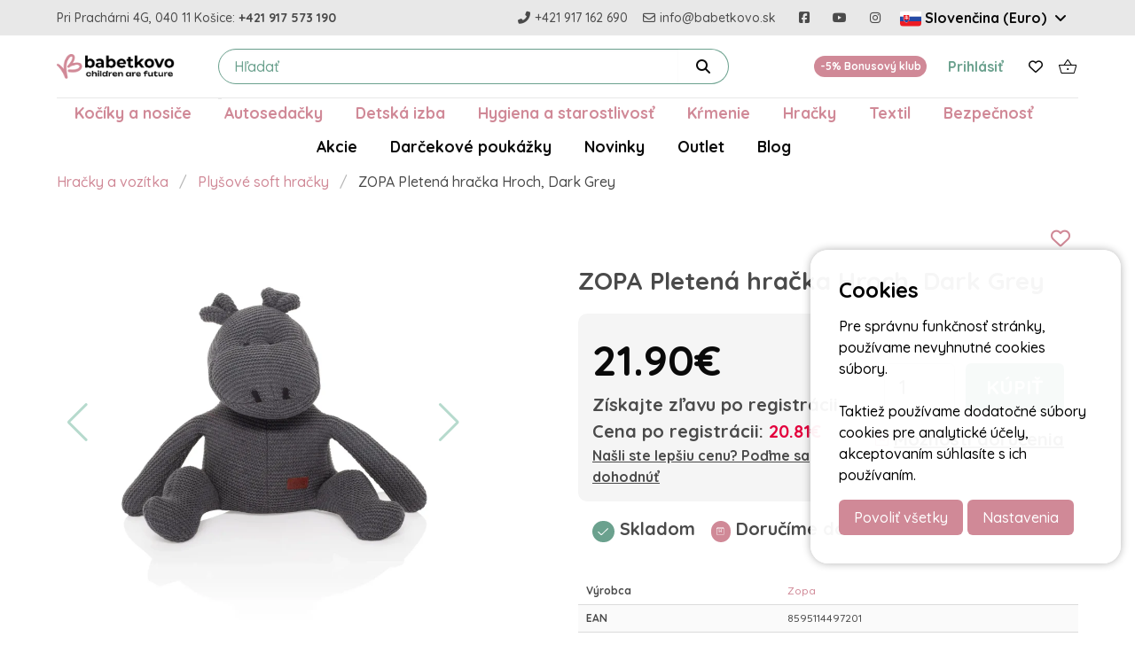

--- FILE ---
content_type: text/html; charset=UTF-8
request_url: https://www.babetkovo.sk/zopa-pletena-hracka-hroch-dark-grey
body_size: 15047
content:


<!DOCTYPE html>
<html lang="sk">
    <head>
        <script>
            // Define dataLayer and the gtag function.
            window.dataLayer = window.dataLayer || [];
            function gtag(){dataLayer.push(arguments);}

            // Set default consent to 'denied' as a placeholder
            // Determine actual values based on your own requirements
            let data = {
                'ad_storage': 'denied',
                'ad_user_data': 'denied',
                'ad_personalization': 'denied',
                'analytics_storage': 'denied'
            }

            
            
            

            gtag('consent', 'default',data);


        </script>

        <!-- Google Tag Manager -->
        <script>(function(w,d,s,l,i){w[l]=w[l]||[];w[l].push({'gtm.start':
        new Date().getTime(),event:'gtm.js'});var f=d.getElementsByTagName(s)[0],
        j=d.createElement(s),dl=l!='dataLayer'?'&l='+l:'';j.async=true;j.src=
        'https://www.googletagmanager.com/gtm.js?id='+i+dl;f.parentNode.insertBefore(j,f);
        })(window,document,'script','dataLayer','GTM-N2HDDMP');</script>
        <!-- End Google Tag Manager -->
        <meta charset="utf-8">
<title>ZOPA Pletená hračka Hroch, Dark Grey | Bábetkovo</title>
<meta name="description" content="">
<meta name="title" content="ZOPA Pletená hračka Hroch, Dark Grey | Bábetkovo">
<meta name="author" content="nerd.sk">
<meta name="viewport" content="width=device-width, initial-scale=1.0">
<meta property="og:title" content="ZOPA Pletená hračka Hroch, Dark Grey | Bábetkovo" />
<meta property="og:type" content="website" />
<meta property="og:url" content="https://www.babetkovo.sk/zopa-pletena-hracka-hroch-dark-grey" />

         
  
<meta property="og:image" content="https://s3.eu-central-1.amazonaws.com/babetkovo/product_images/zopa/zopa-pletena-hracka-hroch-dark-grey/1.webp" />
<meta property="og:description" content="" />
<meta name="robots" content="index, follow">
<link rel="shortcut icon" href="https://www.babetkovo.sk/themes/nerd/assets/images/favicon.ico" type="image/x-icon" />
<link rel="apple-touch-icon" href="/apple-touch-icon.png" />
<link rel="apple-touch-icon" sizes="57x57" href="https://www.babetkovo.sk/themes/nerd/assets/images/apple-touch-icon-57x57.png" />
<link rel="apple-touch-icon" sizes="72x72" href="https://www.babetkovo.sk/themes/nerd/assets/images/apple-touch-icon-72x72.png" />
<link rel="apple-touch-icon" sizes="76x76" href="https://www.babetkovo.sk/themes/nerd/assets/images/apple-touch-icon-76x76.png" />
<link rel="apple-touch-icon" sizes="114x114" href="https://www.babetkovo.sk/themes/nerd/assets/images/apple-touch-icon-114x114.png" />
<link rel="apple-touch-icon" sizes="120x120" href="https://www.babetkovo.sk/themes/nerd/assets/images/apple-touch-icon-120x120.png" />
<link rel="apple-touch-icon" sizes="144x144" href="https://www.babetkovo.sk/themes/nerd/assets/images/apple-touch-icon-144x144.png" />
<link rel="apple-touch-icon" sizes="152x152" href="https://www.babetkovo.sk/themes/nerd/assets/images/apple-touch-icon-152x152.png" />
<link rel="apple-touch-icon" sizes="180x180" href="https://www.babetkovo.sk/themes/nerd/assets/images/apple-touch-icon-180x180.png" />
<link rel="icon" type="image/png" href="https://www.babetkovo.sk/themes/nerd/assets/images/apple-touch-icon.png">
<link href="/themes/nerd/assets/dist/app.css?id=d90892d97a63d94c91fff553ad531b34" rel="stylesheet">
<link rel="stylesheet" href="https://www.babetkovo.sk/combine/5a1641114992c22dc344cf6b24933f64-1696499742" />
    </head>
    <body class="everything">

        <!-- Google Tag Manager (noscript) -->
        <noscript><iframe src="https://www.googletagmanager.com/ns.html?id=GTM-N2HDDMP"
        height="0" width="0" style="display:none;visibility:hidden"></iframe></noscript>
        <!-- End Google Tag Manager (noscript) -->

        <!-- Header -->
        <nav class="navbar topbar">
  <div class="container">
    <div class="navbar-brand is-hidden-mobile">
      <div class="navbar-item">
        <span class="is-hidden-mobile">Pri Prachárni 4G, 040 11 Košice:</span>
        <a href="tel:+421917573190" class="has-text-weight-bold ml-1">
          <span class="is-hidden-mobile">+421 917 573 190</span>
        </a>
      </div>
    </div>

    <div class="navbar-end">
      <a class="navbar-item pr-0" href="tel:+421917162690">
        <span class="icon">
          <i class="fas fa-phone-alt" aria-hidden="true"></i>
        </span>
        <span>+421 917 162 690</span>
      </a>
      <a class="navbar-item" href="mailto:info@babetkovo.sk">
        <span class="icon">
          <i class="far fa-envelope"></i>
        </span>
        <span class="is-hidden-touch">info@babetkovo.sk</span>
      </a>

      <a class="navbar-item" target="_blank" href="https://www.facebook.com/babetkovo">
        <span class="icon">
          <i class="fab fa-facebook-square"></i>
        </span>
      </a>
      <a class="navbar-item" target="_blank" href="https://www.youtube.com/channel/UC4g98hbkmb1mJ9fg2SIKkwA">
        <span class="icon">
          <i class="fab fa-youtube"></i>
        </span>
      </a>
      <a class="navbar-item" target="_blank" href="https://www.instagram.com/babetkovo/">
        <span class="icon">
          <i class="fab fa-instagram"></i>
        </span>
      </a>
              <div class="dropdown is-hoverable">
          <div class="dropdown-trigger">
            <button class="button is-ghost has-text-weight-bold has-text-black" aria-haspopup="true" aria-controls="dropdown-menu4">
              <span class="icon flag">
                <img src="https://www.babetkovo.sk/themes/nerd/assets/images/sk.svg" alt="">
              </span>
              <span class="is-hidden-mobile">Slovenčina (Euro)</span>
              <span class="icon is-small">
                <i class="fas fa-angle-down" aria-hidden="true"></i>
              </span>
            </button>
          </div>
          <div class="dropdown-menu" id="dropdown-menu4" role="menu">
            <div class="dropdown-content">
              <a href="/cz" class="dropdown-item flag has-text-weight-bold">
                <span class="icon">
                  <img src="https://www.babetkovo.sk/themes/nerd/assets/images/cz.svg" alt="">
                </span>
                <span class="is-hidden-mobile">Čeština (Kč)</span>
              </a>
            </div>
          </div>
        </div>
          </div>
  </div>
</nav>
<nav class="navbar main" role="navigation" aria-label="main navigation">

  <div class="container">
    <div class="navbar-brand">
      <a role="button" class="navbar-burger burger" aria-label="menu" aria-expanded="false" data-target="#navbarMenu">
        <span aria-hidden="true"></span>
        <span aria-hidden="true"></span>
        <span aria-hidden="true"></span>
      </a>
      <a class="navbar-item pr-0 pl-0-mobile" href="https://www.babetkovo.sk">
        <img src="https://www.babetkovo.sk/themes/nerd/assets/images/logo.png" class="is-hidden-mobile" alt="Logo">
        <img src="https://www.babetkovo.sk/themes/nerd/assets/images/logo-small.png" class="is-hidden-tablet" alt="Logo">
      </a>
    </div>

    <div class="navbar-item navbar-search">
      <form action="/hladat" style="display:contents" >
        <input type="submit" hidden />
        <div class="field has-addons mb-0">
          <div class="control is-expanded">
            <input
              name="query"
              data-request="onSearch"
              type="text"
              placeholder="Hľadať"
              tabindex="4"
              class="input is-rounded js-search"
              value=""
              data-track-input
              autocomplete="off"
              data-request-update="search/autocomplete: '#autocomplete-results'"
              >
          </div>
          <div class="control">
            <button class="button has-text-black ss-search-form__submit is-rounded" type="submit">
              <i class="fa-solid fa-magnifying-glass"></i>
            </button>
          </div>
        </div>
        <div id="autocomplete-results"></div>
      </form>
    </div>

    <div class="is-flex">
      <a href="https://www.babetkovo.sk/prihlasenie" class="navbar-item pl-0 is-hidden-tablet">
        <span class="icon">
          <i class="fa-solid fa-user has-text-black"></i>
        </span>
      </a>
       
<a href="https://www.babetkovo.sk/kosik" class="navbar-item is-hidden-tablet has-text-black pl-0">
  <span class="icon">
    <img src="/themes/nerd/assets/images/cart_black.svg" alt="">
  </span>
  <span>
    
  </span>
</a>


    </div>
    <div class="navbar-menu has-text-weight-bold is-hidden-mobile ">
      <div class="navbar-end">

                              <a href="/bonusovy-klub" class="navbar-item">
              <span class="tag is-link is-rounded small-pad">-5% Bonusový klub</span>
            </a>
          
          <a href="https://www.babetkovo.sk/prihlasenie" class="navbar-item">
            Prihlásiť
          </a>

        
        <div class="navbar-item" id="wishlist-container">
          <a href="https://www.babetkovo.sk/wishlist" class="has-text-black">
  <span class="icon ">
    <i class="far fa-heart"></i>
  </span>
  <span>
    
  </span>
</a>        </div>

         
<a href="https://www.babetkovo.sk/kosik" class="navbar-item is-hidden-mobile has-text-black pl-0">
  <span class="icon">
    <img src="/themes/nerd/assets/images/cart_black.svg" alt="">
  </span>
  <span>
    
  </span>
</a>



      </div>
    </div>


  </div>
  <div id="navbarMenu" class="navbar-menu has-text-weight-bold is-hidden-tablet">
    <div class="navbar-end menu-list p-3">

      <a href="https://www.babetkovo.sk/wishlist" class="navbar-item has-text-black">
        <span>
          Zoznam prianí
        </span>
        <span class="icon">
          <i class="far fa-heart"></i>
        </span>
        <span>
          
        </span>
      </a>

      <hr>


              <a href="/kociky-a-nosice" class="navbar-item">Kočíky a nosiče</a>
              <a href="/autosedacky" class="navbar-item">Autosedačky</a>
              <a href="/detska-izba" class="navbar-item">Detská izba</a>
              <a href="/hygiena-a-starostlivost" class="navbar-item">Hygiena a starostlivosť</a>
              <a href="/krmenie-a-cumliky" class="navbar-item">Kŕmenie</a>
              <a href="/hracky-a-vozitka" class="navbar-item">Hračky</a>
              <a href="/textil-a-ine" class="navbar-item">Textil</a>
              <a href="/bezpecnost" class="navbar-item">Bezpečnosť</a>
            <hr>
              <a href="/akcie" class="navbar-item">Akcie</a>
              <a href="/darcekove-poukazky" class="navbar-item">Darčekové poukážky</a>
              <a href="/novinky" class="navbar-item">Novinky</a>
              <a href="/outlet" class="navbar-item">Outlet</a>
              <a href="/blog" class="navbar-item">Blog</a>
      

      <hr>

      
        <a href="/bonusovy-klub" class="navbar-item">
          <span class="tag is-link is-rounded small-pad">-5% Bonusový klub </span>
        </a>
        <a href="https://www.babetkovo.sk/prihlasenie" class="navbar-item">
          Prihlásiť
        </a>
          </div>
  </div>
</nav>
<section class="section is-hidden-mobile is-paddingless is-hidden-print">
  <div class="container">
    <nav class="navbar-bottom">
      <ul class="mb-3">
                  <li class="mega-menu-button"><a href="/kociky-a-nosice">Kočíky a nosiče</a></li>
                  <li class="mega-menu-button"><a href="/autosedacky">Autosedačky</a></li>
                  <li class="mega-menu-button"><a href="/detska-izba">Detská izba</a></li>
                  <li class="mega-menu-button"><a href="/hygiena-a-starostlivost">Hygiena a starostlivosť</a></li>
                  <li class="mega-menu-button"><a href="/krmenie-a-cumliky">Kŕmenie</a></li>
                  <li class="mega-menu-button"><a href="/hracky-a-vozitka">Hračky</a></li>
                  <li class="mega-menu-button"><a href="/textil-a-ine">Textil</a></li>
                  <li class="mega-menu-button"><a href="/bezpecnost">Bezpečnosť</a></li>
              </ul>
      <ul class="submenu">
                  <li class="mega-menu-button"><a href="/akcie">Akcie</a></li>
                  <li class="mega-menu-button"><a href="/darcekove-poukazky">Darčekové poukážky</a></li>
                  <li class="mega-menu-button"><a href="/novinky">Novinky</a></li>
                  <li class="mega-menu-button"><a href="/outlet">Outlet</a></li>
                  <li class="mega-menu-button"><a href="/blog">Blog</a></li>
              </ul>
    </nav>
  </div>
</section>
        <div class="section pt-3">
            <div class="container">
                  
<script type="application/ld+json">
{
  "@context": "http://schema.org",
  "@type": "BreadcrumbList",
  "itemListElement": [
          {
        "@type": "ListItem",
        "position": 1,
        "item": {
          "@id": "https://www.babetkovo.sk/hracky-a-vozitka",
          "name": "Hračky a vozítka"
        }
      },          {
        "@type": "ListItem",
        "position": 2,
        "item": {
          "@id": "https://www.babetkovo.sk/hracky-a-vozitka/plysove-soft-hracky",
          "name": "Plyšové soft hračky"
        }
      }      ]
}
</script>
<nav class="breadcrumb" aria-label="breadcrumbs">
  <ul>
          <li><a href="https://www.babetkovo.sk/hracky-a-vozitka">Hračky a vozítka</a></li>
          <li><a href="https://www.babetkovo.sk/hracky-a-vozitka/plysove-soft-hracky">Plyšové soft hračky</a></li>
        <li class="is-active"><a href="#" aria-current="page">ZOPA Pletená hračka Hroch, Dark Grey</a></li>
  </ul>
</nav>

<div class="columns">
  <div class="column is-5 pb-0-mobile">
    <div class="swiper product-image-swiper">
            <div class="swiper-wrapper">
                  <div class="swiper-slide">
            <a href="https://s3.eu-central-1.amazonaws.com/babetkovo/product_images/zopa/zopa-pletena-hracka-hroch-dark-grey/1.webp" data-fancybox="Product">
                              <picture>
                  <source srcset="https://www.babetkovo.sk/storage/app/resources/resize/img_c3bc592a60da65e79227ae7d219dbf3e_800_0_0_0_auto.webp"/>
                  <img src="https://www.babetkovo.sk/image/cache/babydirekt_import/pletena-hracka-hroch-dark-grey_1-800x800.jpg" alt="ZOPA Pletená hračka Hroch, Dark Grey" />
                </picture>
                          </a>
          </div>
                  <div class="swiper-slide">
            <a href="https://s3.eu-central-1.amazonaws.com/babetkovo/product_images/zopa/zopa-pletena-hracka-hroch-dark-grey/2.webp" data-fancybox="Product">
                                            <img src="https://s3.eu-central-1.amazonaws.com/babetkovo/product_images/zopa/zopa-pletena-hracka-hroch-dark-grey/2.webp" alt="ZOPA Pletená hračka Hroch, Dark Grey" />
                          </a>
          </div>
              </div>
      <div class="swiper-button-prev"></div>
      <div class="swiper-button-next"></div>
    </div>
    <div class="columns is-multiline is-hidden-mobile mt-3">
                              <div class="column is-3  pb-1 pt-1">
            <div class="product-slider-small-box js-small-box" data-slide-id=0 id="small-slide-0" style="background-image: url('https://www.babetkovo.sk/storage/app/resources/resize/img_fc0dbff2b0cd1ccc0fdcace3138499ee_200_0_0_0_auto.webp')">
            </div>
          </div>
                            <div class="column is-3  pb-1 pt-1">
            <div class="product-slider-small-box js-small-box" data-slide-id=1 id="small-slide-1" style="background-image: url('https://www.babetkovo.sk/storage/app/resources/resize/img_5cf579e25b277d2cae31ac2521de83cd_200_0_0_0_auto.webp')">
            </div>
          </div>
                                  </div>
  </div>

  <div class="column is-6 is-offset-1 pt-0-mobile">
    <div class="product-info-box">
      <div class="is-flex is-justify-content-space-between is-hidden-mobile">
        <div class="tags">
                                                  </div>

        
        <button
          class="button is-hidden-mobile p-2 is-ghost is-large add-to-wishlist is-hidden"
          data-product-id="2548"
          data-request="onRemoveToWishlist"
          data-request-data="{'product_id': 2548 }"
          data-request-success="$('.add-to-wishlist[data-product-id=2548]').toggleClass('is-hidden')"
          data-request-update="{ wishlist-icon: '#wishlist-container' }"
        >
          <i class="fa-solid fa-heart"></i>
        </button>

        <button
          class="button p-2 is-hidden-mobile is-ghost is-large add-to-wishlist  "
          data-product-id="2548"
          data-request="onAddToWishlist"
          data-request-error="$('#modal-login').addClass('is-active');"
          data-request-data="{'product_id': 2548 }"
          data-request-success="$('.add-to-wishlist[data-product-id=2548]').toggleClass('is-hidden')"
          data-request-update="{ wishlist-icon: '#wishlist-container' }"
        >
          <i class="fa-regular fa-heart"></i>
        </button>
      </div>
      <h1 class="is-size-2 is-size-3-mobile has-text-weight-bold mb-4">

        ZOPA Pletená hračka Hroch, Dark Grey
        <button
          class="button is-hidden-tablet p-2 is-ghost is-large add-to-wishlist is-hidden"
          data-product-id="2548"
          data-request="onRemoveToWishlist"
          data-request-data="{'product_id': 2548 }"
          data-request-success="$('.add-to-wishlist[data-product-id=2548]').toggleClass('is-hidden')"
        >
          <i class="fa-solid fa-heart"></i>
        </button>

        <button
          class="button p-2 is-hidden-tablet is-ghost is-large add-to-wishlist "
          data-product-id="2548"
          data-request="onAddToWishlist"
          data-request-error="$('#modal-login').addClass('is-active');"
          data-request-data="{'product_id': 2548 }"
          data-request-success="$('.add-to-wishlist[data-product-id=2548]').toggleClass('is-hidden')"
        >
          <i class="fa-regular fa-heart"></i>
        </button>
      </h1>

      
              <div class="has-background-white-ter br p-4">
          <div class="columns has-text-weight-bold is-align-items-center is-vcentered">
            <div class="column has-text-centered-mobile">
              <strong class="is-size-0  has-text-black ">
                21.90€
              </strong>

                                            <div class="is-size-5">
                  Získajte zľavu po registrácii <br>
                  Cena po registrácii: <small class="is-size-5 has-text-danger">20.81€</small>
                </div>
                                          <div class="is-size-6">
                                <a href="#" class="has-text-grey-dark is-underlined js-modal-open" data-modal="#js-better-price-modal">
                  <strong>Našli ste lepšiu cenu? Poďme sa dohodnúť</strong>
                </a>
              </div>
            </div>

                          <div class="column is-narrow">
                <div class="has-text-right">
                  <form data-request="onAddToCart"
                    data-request-success="data.added && $.publish('mall.cart.productAdded', data)"
                    data-request-complete="$('#js-add-to-cart-modal').addClass('is-active').hide().fadeIn()"
                    data-request-update="{ add-to-cart-modal: '#add-to-cart-modal' }"
                    data-request-validate
                    data-request-flash
                    id="mall-add-to-cart">

                    <div class="field is-grouped is-grouped-right">
                      <p class="control w-60">
                        <input class="input is-large"
                          type="number"
                          min=""
                          max=""
                          step="1"
                          placeholder="Počet"
                          name="quantity"
                          value="1"
                        >
                      </p>
                      <div data-validate-for="quantity"></div>
                      <p class="control">
                        <button type="submit" class="button is-large is-primary is-uppercase has-text-weight-bold" data-attach-loading>
                          Kúpiť
                        </button>
                      </p>
                    </div>
                  </form>
                </div>
                                  <div class="is-size-5 has-text-right has-text-centered-mobile mt-4">
                    <img src="/themes/nerd/assets/images/box-pink.svg" alt="">
                    <a href="" class="has-text-grey-dark is-underlined js-modal-open" data-modal="#js-delivery-options-modal">
                      <strong>Možnosti doručenia</strong>
                    </a>
                  </div>
                              </div>
                      </div>
        </div>

        <div class="product-stock is-size-5 p-4">
          <div class="columns is-vcentered">
            <div class="column">
                                                <span class="tag is-primary is-rounded small-pad"><img src="/themes/nerd/assets/images/check.svg" alt=""></span> <strong>Skladom</strong>
                  <span class="tag is-link ml-3 is-rounded small-pad"><img src="/themes/nerd/assets/images/box.svg" alt=""></span> <strong>Doručíme do 3-6 dní</strong>
                                          </div>
            <div class="column is-narrow">
                          </div>
          </div>

          
        </div>
            <table class="table is-hoverable is-fullwidth is-striped is-size-7 mt-5">
        <tbody>
          <tr>
            <th>
              Výrobca
            </th>
            <td>
              <a href="https://www.babetkovo.sk/zopa">
                Zopa
              </a>
            </td>
          </tr>
          <tr>
            <th>
              EAN
            </th>
            <td>
              8595114497201
            </td>
          </tr>
          <tr>
            <th>
              SKU
            </th>
            <td>
              ZOP033011
            </td>
          </tr>
                  </tbody>
      </table>
    </div>
  </div>
</div>

<div class="tabs mt-6">
  <ul>
    <li class="is-active tab-button" data-element="#product-description"><a>Popis produktu</a> </li>
      </ul>
</div>

<div class="tab-content product-description content mb-6" id="product-description">
  <p><span class="tlid-translation translation" lang="sk"><span title="">Pletené</span> <span title="">zvieratko</span> <span title="">Zopa</span><br><br><span title="">Deti</span> <span title="">si</span> <span title="">často</span> <span title="">už</span> <span title="">v</span> <span title="">útlom</span> <span title="">veku</span> <span title="">obľúbia</span> <span title="">jednu</span> <span title="">hračku</span><span title="">,</span> <span title="">ktorá</span> <span title="">je potom ich</span> <span title="">nerozlučným</span> <span title="">"parťákom"&nbsp;</span> <span title="">po dobu</span> <span title="">niekoľkých rokov</span><span title="">.</span> <span title=""><br>Pletené </span><span title="">zvieratká</span> <span title="">Zopa</span> <span title="">sú</span> <span title="">vyrobené</span> <span title="">z kvalitných</span> <span title="">materiálov</span><span title="">,</span> <span title="">ktoré vydržia</span> <span title="">aj tá</span> <span title="">najnáročnejšie</span> <span title="">dobrodružstvo</span><span title="">.</span> <br><strong><span title="">Môžu sa</span> <span title="">s</span> <span title="">nimi</span> <span title="">hrať</span> <span title="">aj</span> <span title="">alergici</span><span title="">, zvieratká</span> <span title="">sú totiž</span> <span title="">antialergénne</span></strong><span title="">.</span> <span title=""><br>Vďaka</span> <span title="">modernému</span> <span title="">vzhľadu</span> <span title="">môžu</span> <span title="">byť</span> <span title="">aj</span> <span title="">ako dizajnový</span> <span title="">doplnok</span> <span title="">do</span> <span title="">izbičiek</span><span title="">.</span></span></p>
</div>




  <h2 class="is-size-3 mb-4 mt-5 has-text-centered has-text-primary has-text-weight-bold">Podobné produkty</h2>
  <div class="columns is-multiline is-mobile mb-5">
            <div class="column is-6-mobile is-4-tablet is-3-desktop padding-box">
    <div class="product-box">
                  <button 
        class="button p-2 is-ghost add-to-wishlist is-hidden"
        data-product-id="34876"
        data-request="onRemoveToWishlist"
        data-request-error="$('#modal-login').addClass('is-active');"
        data-request-data="{'product_id': 34876 }"
        data-request-success="$('.add-to-wishlist[data-product-id=34876]').toggleClass('is-hidden')"
        data-request-update="{ wishlist-icon: '#wishlist-container' }"
      >
        <i class="fa-solid fa-heart"></i>
      </button>
    
      <button 
        class="button p-2 is-ghost add-to-wishlist "
        data-product-id="34876"
        data-request="onAddToWishlist"
        data-request-error="$('#modal-login').addClass('is-active');"
        data-request-data="{'product_id': 34876 }"
        data-request-success="$('.add-to-wishlist[data-product-id=34876]').toggleClass('is-hidden')"
        data-request-update="{ wishlist-icon: '#wishlist-container' }"
      >  
        <i class="fa-regular fa-heart"></i>
      </button>
      
      <a href="https://www.babetkovo.sk/zopa-pletena-hracka-hroch-grey"
        data-mall-item-id="product-34876"
      >
        <div class="product-top">
          <div class="product-box__image">
                      
              <img src="https://s3.eu-central-1.amazonaws.com/babetkovo/product_images/zopa/zopa-pletena-hracka-hroch-grey/1.webp" alt="ZOPA Pletená hračka Hroch, Grey"/>
                      </div>
        </div>
        <div>
                                          <div class="product-bottom is-relative">
            <div class="is-size-7-mobile">
              ZOPA Pletená hračka Hroch, Grey
            </div>

            <div class="has-text-centered">
               
                                  <strong class="has-text-primary">Skladom</strong> 
                                          </div>
            

                          <div class="prices has-text-right">
                
                <small class="has-text-grey has-text-weight-bold"> 
                  <strike>
                                      </strike>
                </small>
                <div class="is-size-3 is-size-5-mobile has-text-primary has-text-weight-bold">
                  21.90€
                </div>
              </div>  
              
          </div>

        </div>
      </a>
      <div class="product-cart-buttons">

                  <form
            data-request="onAddToCartBox"
            data-request-success="data.added && $.publish('mall.cart.productAdded', data)"
            data-request-complete="$('#js-add-to-cart-modal').addClass('is-active').hide().fadeIn()"
            data-request-update="{ add-to-cart-modal: '#add-to-cart-modal' }"
            data-request-validate
            data-request-flash
            id="mall-add-to-cart"
            >
            <input type="hidden" name="product_id" value="34876">
            <button type="submit" class="button p-2 is-primary add-to-cart">
              <!-- <i class="fas fa-shopping-cart"></i> -->
              <img src="/themes/nerd/assets/images/cart_white.svg" width="20" alt="">
            </button>
          </form>
              </div>
    </div>
  </div>
            <div class="column is-6-mobile is-4-tablet is-3-desktop padding-box">
    <div class="product-box">
                  <button 
        class="button p-2 is-ghost add-to-wishlist is-hidden"
        data-product-id="34878"
        data-request="onRemoveToWishlist"
        data-request-error="$('#modal-login').addClass('is-active');"
        data-request-data="{'product_id': 34878 }"
        data-request-success="$('.add-to-wishlist[data-product-id=34878]').toggleClass('is-hidden')"
        data-request-update="{ wishlist-icon: '#wishlist-container' }"
      >
        <i class="fa-solid fa-heart"></i>
      </button>
    
      <button 
        class="button p-2 is-ghost add-to-wishlist "
        data-product-id="34878"
        data-request="onAddToWishlist"
        data-request-error="$('#modal-login').addClass('is-active');"
        data-request-data="{'product_id': 34878 }"
        data-request-success="$('.add-to-wishlist[data-product-id=34878]').toggleClass('is-hidden')"
        data-request-update="{ wishlist-icon: '#wishlist-container' }"
      >  
        <i class="fa-regular fa-heart"></i>
      </button>
      
      <a href="https://www.babetkovo.sk/zopa-pletena-hracka-hroch-pink"
        data-mall-item-id="product-34878"
      >
        <div class="product-top">
          <div class="product-box__image">
                      
              <img src="https://s3.eu-central-1.amazonaws.com/babetkovo/product_images/zopa/zopa-pletena-hracka-hroch-pink/1.webp" alt="ZOPA Pletená hračka Hroch, Pink"/>
                      </div>
        </div>
        <div>
                                          <div class="product-bottom is-relative">
            <div class="is-size-7-mobile">
              ZOPA Pletená hračka Hroch, Pink
            </div>

            <div class="has-text-centered">
               
                                  <strong class="has-text-primary">Skladom</strong> 
                                          </div>
            

                          <div class="prices has-text-right">
                
                <small class="has-text-grey has-text-weight-bold"> 
                  <strike>
                                      </strike>
                </small>
                <div class="is-size-3 is-size-5-mobile has-text-primary has-text-weight-bold">
                  21.90€
                </div>
              </div>  
              
          </div>

        </div>
      </a>
      <div class="product-cart-buttons">

                  <form
            data-request="onAddToCartBox"
            data-request-success="data.added && $.publish('mall.cart.productAdded', data)"
            data-request-complete="$('#js-add-to-cart-modal').addClass('is-active').hide().fadeIn()"
            data-request-update="{ add-to-cart-modal: '#add-to-cart-modal' }"
            data-request-validate
            data-request-flash
            id="mall-add-to-cart"
            >
            <input type="hidden" name="product_id" value="34878">
            <button type="submit" class="button p-2 is-primary add-to-cart">
              <!-- <i class="fas fa-shopping-cart"></i> -->
              <img src="/themes/nerd/assets/images/cart_white.svg" width="20" alt="">
            </button>
          </form>
              </div>
    </div>
  </div>
            <div class="column is-6-mobile is-4-tablet is-3-desktop padding-box">
    <div class="product-box">
                  <button 
        class="button p-2 is-ghost add-to-wishlist is-hidden"
        data-product-id="34877"
        data-request="onRemoveToWishlist"
        data-request-error="$('#modal-login').addClass('is-active');"
        data-request-data="{'product_id': 34877 }"
        data-request-success="$('.add-to-wishlist[data-product-id=34877]').toggleClass('is-hidden')"
        data-request-update="{ wishlist-icon: '#wishlist-container' }"
      >
        <i class="fa-solid fa-heart"></i>
      </button>
    
      <button 
        class="button p-2 is-ghost add-to-wishlist "
        data-product-id="34877"
        data-request="onAddToWishlist"
        data-request-error="$('#modal-login').addClass('is-active');"
        data-request-data="{'product_id': 34877 }"
        data-request-success="$('.add-to-wishlist[data-product-id=34877]').toggleClass('is-hidden')"
        data-request-update="{ wishlist-icon: '#wishlist-container' }"
      >  
        <i class="fa-regular fa-heart"></i>
      </button>
      
      <a href="https://www.babetkovo.sk/zopa-pletena-hracka-hroch-mint"
        data-mall-item-id="product-34877"
      >
        <div class="product-top">
          <div class="product-box__image">
                      
              <img src="https://s3.eu-central-1.amazonaws.com/babetkovo/product_images/zopa/zopa-pletena-hracka-hroch-mint/1.webp" alt="ZOPA Pletená hračka Hroch, Mint"/>
                      </div>
        </div>
        <div>
                                          <div class="product-bottom is-relative">
            <div class="is-size-7-mobile">
              ZOPA Pletená hračka Hroch, Mint
            </div>

            <div class="has-text-centered">
               
                                  <strong class="has-text-primary">Skladom</strong> 
                                          </div>
            

                          <div class="prices has-text-right">
                
                <small class="has-text-grey has-text-weight-bold"> 
                  <strike>
                                      </strike>
                </small>
                <div class="is-size-3 is-size-5-mobile has-text-primary has-text-weight-bold">
                  21.90€
                </div>
              </div>  
              
          </div>

        </div>
      </a>
      <div class="product-cart-buttons">

                  <form
            data-request="onAddToCartBox"
            data-request-success="data.added && $.publish('mall.cart.productAdded', data)"
            data-request-complete="$('#js-add-to-cart-modal').addClass('is-active').hide().fadeIn()"
            data-request-update="{ add-to-cart-modal: '#add-to-cart-modal' }"
            data-request-validate
            data-request-flash
            id="mall-add-to-cart"
            >
            <input type="hidden" name="product_id" value="34877">
            <button type="submit" class="button p-2 is-primary add-to-cart">
              <!-- <i class="fas fa-shopping-cart"></i> -->
              <img src="/themes/nerd/assets/images/cart_white.svg" width="20" alt="">
            </button>
          </form>
              </div>
    </div>
  </div>
            <div class="column is-6-mobile is-4-tablet is-3-desktop padding-box">
    <div class="product-box">
                  <button 
        class="button p-2 is-ghost add-to-wishlist is-hidden"
        data-product-id="34875"
        data-request="onRemoveToWishlist"
        data-request-error="$('#modal-login').addClass('is-active');"
        data-request-data="{'product_id': 34875 }"
        data-request-success="$('.add-to-wishlist[data-product-id=34875]').toggleClass('is-hidden')"
        data-request-update="{ wishlist-icon: '#wishlist-container' }"
      >
        <i class="fa-solid fa-heart"></i>
      </button>
    
      <button 
        class="button p-2 is-ghost add-to-wishlist "
        data-product-id="34875"
        data-request="onAddToWishlist"
        data-request-error="$('#modal-login').addClass('is-active');"
        data-request-data="{'product_id': 34875 }"
        data-request-success="$('.add-to-wishlist[data-product-id=34875]').toggleClass('is-hidden')"
        data-request-update="{ wishlist-icon: '#wishlist-container' }"
      >  
        <i class="fa-regular fa-heart"></i>
      </button>
      
      <a href="https://www.babetkovo.sk/zopa-pletena-hracka-slon-pink"
        data-mall-item-id="product-34875"
      >
        <div class="product-top">
          <div class="product-box__image">
                      
              <img src="https://s3.eu-central-1.amazonaws.com/babetkovo/product_images/zopa/zopa-pletena-hracka-slon-pink/1.webp" alt="ZOPA Pletená hračka Slon, Pink"/>
                      </div>
        </div>
        <div>
                                          <div class="product-bottom is-relative">
            <div class="is-size-7-mobile">
              ZOPA Pletená hračka Slon, Pink
            </div>

            <div class="has-text-centered">
               
                                  <strong class="has-text-primary">Skladom</strong> 
                                          </div>
            

                          <div class="prices has-text-right">
                
                <small class="has-text-grey has-text-weight-bold"> 
                  <strike>
                                      </strike>
                </small>
                <div class="is-size-3 is-size-5-mobile has-text-primary has-text-weight-bold">
                  18.90€
                </div>
              </div>  
              
          </div>

        </div>
      </a>
      <div class="product-cart-buttons">

                  <form
            data-request="onAddToCartBox"
            data-request-success="data.added && $.publish('mall.cart.productAdded', data)"
            data-request-complete="$('#js-add-to-cart-modal').addClass('is-active').hide().fadeIn()"
            data-request-update="{ add-to-cart-modal: '#add-to-cart-modal' }"
            data-request-validate
            data-request-flash
            id="mall-add-to-cart"
            >
            <input type="hidden" name="product_id" value="34875">
            <button type="submit" class="button p-2 is-primary add-to-cart">
              <!-- <i class="fas fa-shopping-cart"></i> -->
              <img src="/themes/nerd/assets/images/cart_white.svg" width="20" alt="">
            </button>
          </form>
              </div>
    </div>
  </div>
            <div class="column is-6-mobile is-4-tablet is-3-desktop padding-box">
    <div class="product-box">
                  <button 
        class="button p-2 is-ghost add-to-wishlist is-hidden"
        data-product-id="2549"
        data-request="onRemoveToWishlist"
        data-request-error="$('#modal-login').addClass('is-active');"
        data-request-data="{'product_id': 2549 }"
        data-request-success="$('.add-to-wishlist[data-product-id=2549]').toggleClass('is-hidden')"
        data-request-update="{ wishlist-icon: '#wishlist-container' }"
      >
        <i class="fa-solid fa-heart"></i>
      </button>
    
      <button 
        class="button p-2 is-ghost add-to-wishlist "
        data-product-id="2549"
        data-request="onAddToWishlist"
        data-request-error="$('#modal-login').addClass('is-active');"
        data-request-data="{'product_id': 2549 }"
        data-request-success="$('.add-to-wishlist[data-product-id=2549]').toggleClass('is-hidden')"
        data-request-update="{ wishlist-icon: '#wishlist-container' }"
      >  
        <i class="fa-regular fa-heart"></i>
      </button>
      
      <a href="https://www.babetkovo.sk/zopa-pletena-hracka-zajac-mint"
        data-mall-item-id="product-2549"
      >
        <div class="product-top">
          <div class="product-box__image">
                      
              <img src="https://s3.eu-central-1.amazonaws.com/babetkovo/product_images/zopa/zopa-pletena-hracka-zajac-mint/1.webp" alt="ZOPA Pletená hračka Zajac, Mint"/>
                      </div>
        </div>
        <div>
                                          <div class="product-bottom is-relative">
            <div class="is-size-7-mobile">
              ZOPA Pletená hračka Zajac, Mint
            </div>

            <div class="has-text-centered">
               
                                  <strong class="has-text-primary">Skladom</strong> 
                                          </div>
            

                          <div class="prices has-text-right">
                
                <small class="has-text-grey has-text-weight-bold"> 
                  <strike>
                                      </strike>
                </small>
                <div class="is-size-3 is-size-5-mobile has-text-primary has-text-weight-bold">
                  18.90€
                </div>
              </div>  
              
          </div>

        </div>
      </a>
      <div class="product-cart-buttons">

                  <form
            data-request="onAddToCartBox"
            data-request-success="data.added && $.publish('mall.cart.productAdded', data)"
            data-request-complete="$('#js-add-to-cart-modal').addClass('is-active').hide().fadeIn()"
            data-request-update="{ add-to-cart-modal: '#add-to-cart-modal' }"
            data-request-validate
            data-request-flash
            id="mall-add-to-cart"
            >
            <input type="hidden" name="product_id" value="2549">
            <button type="submit" class="button p-2 is-primary add-to-cart">
              <!-- <i class="fas fa-shopping-cart"></i> -->
              <img src="/themes/nerd/assets/images/cart_white.svg" width="20" alt="">
            </button>
          </form>
              </div>
    </div>
  </div>
            <div class="column is-6-mobile is-4-tablet is-3-desktop padding-box">
    <div class="product-box">
                  <button 
        class="button p-2 is-ghost add-to-wishlist is-hidden"
        data-product-id="34881"
        data-request="onRemoveToWishlist"
        data-request-error="$('#modal-login').addClass('is-active');"
        data-request-data="{'product_id': 34881 }"
        data-request-success="$('.add-to-wishlist[data-product-id=34881]').toggleClass('is-hidden')"
        data-request-update="{ wishlist-icon: '#wishlist-container' }"
      >
        <i class="fa-solid fa-heart"></i>
      </button>
    
      <button 
        class="button p-2 is-ghost add-to-wishlist "
        data-product-id="34881"
        data-request="onAddToWishlist"
        data-request-error="$('#modal-login').addClass('is-active');"
        data-request-data="{'product_id': 34881 }"
        data-request-success="$('.add-to-wishlist[data-product-id=34881]').toggleClass('is-hidden')"
        data-request-update="{ wishlist-icon: '#wishlist-container' }"
      >  
        <i class="fa-regular fa-heart"></i>
      </button>
      
      <a href="https://www.babetkovo.sk/zopa-pletena-hracka-zajac-dark-grey"
        data-mall-item-id="product-34881"
      >
        <div class="product-top">
          <div class="product-box__image">
                      
              <img src="https://s3.eu-central-1.amazonaws.com/babetkovo/product_images/zopa/zopa-pletena-hracka-zajac-dark-grey/1.webp" alt="ZOPA Pletená hračka Zajac, Dark Grey"/>
                      </div>
        </div>
        <div>
                                          <div class="product-bottom is-relative">
            <div class="is-size-7-mobile">
              ZOPA Pletená hračka Zajac, Dark Grey
            </div>

            <div class="has-text-centered">
               
                                  <strong class="has-text-primary">Skladom</strong> 
                                          </div>
            

                          <div class="prices has-text-right">
                
                <small class="has-text-grey has-text-weight-bold"> 
                  <strike>
                                      </strike>
                </small>
                <div class="is-size-3 is-size-5-mobile has-text-primary has-text-weight-bold">
                  18.90€
                </div>
              </div>  
              
          </div>

        </div>
      </a>
      <div class="product-cart-buttons">

                  <form
            data-request="onAddToCartBox"
            data-request-success="data.added && $.publish('mall.cart.productAdded', data)"
            data-request-complete="$('#js-add-to-cart-modal').addClass('is-active').hide().fadeIn()"
            data-request-update="{ add-to-cart-modal: '#add-to-cart-modal' }"
            data-request-validate
            data-request-flash
            id="mall-add-to-cart"
            >
            <input type="hidden" name="product_id" value="34881">
            <button type="submit" class="button p-2 is-primary add-to-cart">
              <!-- <i class="fas fa-shopping-cart"></i> -->
              <img src="/themes/nerd/assets/images/cart_white.svg" width="20" alt="">
            </button>
          </form>
              </div>
    </div>
  </div>
            <div class="column is-6-mobile is-4-tablet is-3-desktop padding-box">
    <div class="product-box">
                  <button 
        class="button p-2 is-ghost add-to-wishlist is-hidden"
        data-product-id="34874"
        data-request="onRemoveToWishlist"
        data-request-error="$('#modal-login').addClass('is-active');"
        data-request-data="{'product_id': 34874 }"
        data-request-success="$('.add-to-wishlist[data-product-id=34874]').toggleClass('is-hidden')"
        data-request-update="{ wishlist-icon: '#wishlist-container' }"
      >
        <i class="fa-solid fa-heart"></i>
      </button>
    
      <button 
        class="button p-2 is-ghost add-to-wishlist "
        data-product-id="34874"
        data-request="onAddToWishlist"
        data-request-error="$('#modal-login').addClass('is-active');"
        data-request-data="{'product_id': 34874 }"
        data-request-success="$('.add-to-wishlist[data-product-id=34874]').toggleClass('is-hidden')"
        data-request-update="{ wishlist-icon: '#wishlist-container' }"
      >  
        <i class="fa-regular fa-heart"></i>
      </button>
      
      <a href="https://www.babetkovo.sk/zopa-pletena-hracka-slon-mint"
        data-mall-item-id="product-34874"
      >
        <div class="product-top">
          <div class="product-box__image">
                      
              <img src="https://s3.eu-central-1.amazonaws.com/babetkovo/product_images/zopa/zopa-pletena-hracka-slon-mint/1.webp" alt="ZOPA Pletená hračka Slon, Mint"/>
                      </div>
        </div>
        <div>
                                          <div class="product-bottom is-relative">
            <div class="is-size-7-mobile">
              ZOPA Pletená hračka Slon, Mint
            </div>

            <div class="has-text-centered">
               
                                  <strong class="has-text-primary">Skladom</strong> 
                                          </div>
            

                          <div class="prices has-text-right">
                
                <small class="has-text-grey has-text-weight-bold"> 
                  <strike>
                                      </strike>
                </small>
                <div class="is-size-3 is-size-5-mobile has-text-primary has-text-weight-bold">
                  18.90€
                </div>
              </div>  
              
          </div>

        </div>
      </a>
      <div class="product-cart-buttons">

                  <form
            data-request="onAddToCartBox"
            data-request-success="data.added && $.publish('mall.cart.productAdded', data)"
            data-request-complete="$('#js-add-to-cart-modal').addClass('is-active').hide().fadeIn()"
            data-request-update="{ add-to-cart-modal: '#add-to-cart-modal' }"
            data-request-validate
            data-request-flash
            id="mall-add-to-cart"
            >
            <input type="hidden" name="product_id" value="34874">
            <button type="submit" class="button p-2 is-primary add-to-cart">
              <!-- <i class="fas fa-shopping-cart"></i> -->
              <img src="/themes/nerd/assets/images/cart_white.svg" width="20" alt="">
            </button>
          </form>
              </div>
    </div>
  </div>
            <div class="column is-6-mobile is-4-tablet is-3-desktop padding-box">
    <div class="product-box">
                  <button 
        class="button p-2 is-ghost add-to-wishlist is-hidden"
        data-product-id="2547"
        data-request="onRemoveToWishlist"
        data-request-error="$('#modal-login').addClass('is-active');"
        data-request-data="{'product_id': 2547 }"
        data-request-success="$('.add-to-wishlist[data-product-id=2547]').toggleClass('is-hidden')"
        data-request-update="{ wishlist-icon: '#wishlist-container' }"
      >
        <i class="fa-solid fa-heart"></i>
      </button>
    
      <button 
        class="button p-2 is-ghost add-to-wishlist "
        data-product-id="2547"
        data-request="onAddToWishlist"
        data-request-error="$('#modal-login').addClass('is-active');"
        data-request-data="{'product_id': 2547 }"
        data-request-success="$('.add-to-wishlist[data-product-id=2547]').toggleClass('is-hidden')"
        data-request-update="{ wishlist-icon: '#wishlist-container' }"
      >  
        <i class="fa-regular fa-heart"></i>
      </button>
      
      <a href="https://www.babetkovo.sk/zopa-pletena-hracka-slon-dark-grey"
        data-mall-item-id="product-2547"
      >
        <div class="product-top">
          <div class="product-box__image">
                      
              <img src="https://s3.eu-central-1.amazonaws.com/babetkovo/product_images/zopa/zopa-pletena-hracka-slon-dark-grey/1.webp" alt="ZOPA Pletená hračka Slon, Dark Grey"/>
                      </div>
        </div>
        <div>
                                          <div class="product-bottom is-relative">
            <div class="is-size-7-mobile">
              ZOPA Pletená hračka Slon, Dark Grey
            </div>

            <div class="has-text-centered">
               
                                  <strong class="has-text-link">Na objednávku</strong>
                                          </div>
            

                          <div class="prices has-text-right">
                
                <small class="has-text-grey has-text-weight-bold"> 
                  <strike>
                                      </strike>
                </small>
                <div class="is-size-3 is-size-5-mobile has-text-primary has-text-weight-bold">
                  18.90€
                </div>
              </div>  
              
          </div>

        </div>
      </a>
      <div class="product-cart-buttons">

                  <form
            data-request="onAddToCartBox"
            data-request-success="data.added && $.publish('mall.cart.productAdded', data)"
            data-request-complete="$('#js-add-to-cart-modal').addClass('is-active').hide().fadeIn()"
            data-request-update="{ add-to-cart-modal: '#add-to-cart-modal' }"
            data-request-validate
            data-request-flash
            id="mall-add-to-cart"
            >
            <input type="hidden" name="product_id" value="2547">
            <button type="submit" class="button p-2 is-primary add-to-cart">
              <!-- <i class="fas fa-shopping-cart"></i> -->
              <img src="/themes/nerd/assets/images/cart_white.svg" width="20" alt="">
            </button>
          </form>
              </div>
    </div>
  </div>
      </div>


<div class="columns is-align-items-stretch is-centered ">
  <div class="column is-6-tablet is-4-fullhd lh-0 has-text-right pr-0 pt-0 pb-0 is-hidden-mobile">
    <img src="/themes/nerd/assets/images/question.jpg" alt="Spýtajte sa">
  </div>
  <div class="column is-6 pt-0 pb-0 pl-0 has-background-primary has-text-white br-right br-mobile">
    <div class="p-4 banner-inner">
      <h2 class="is-size-1 has-text-weight-bold has-text-centered-mobile mb-4">Potrebujete poradiť?<br> Spýtajte sa Dominiky. </h2>

      <ul class="is-size-3">
        <li>
          <a href="tel:+421917162690" class="has-text-white has-text-weight-bold">
            <span class="icon">
              <i class="fas fa-phone"></i>
            </span>
            <span>+421 917 162 690</span>
          </a>
        </li>
        <li>
          <a href="mailto:info@babetkovo.sk" class="has-text-white has-text-weight-bold">
            <span class="icon">
              <i class="fas fa-envelope"></i>
            </span>
            <span>info@babetkovo.sk</span>
          </a>
        </li>
      </ul>
      <p>volaje & píšte od 08:00 - 16:30</p>

    </div>
  </div>
</div>

<script type="application/ld+json">
{
  "@context": "http://schema.org",
  "@type": "Product",
  "name": "ZOPA Pletená hračka Hroch, Dark Grey",
  "description": "ZOPA Pletená hračka Hroch, Dark Grey - Pletené zvieratko ZopaDeti si často už v útlom veku obľúbia jednu hračku, ktorá je potom ich nerozlučným  parťákom &amp;amp;nbsp; po dobu niekoľkých rokov.",
  "image": "https://www.babetkovo.sk/storage/app/resources/resize/img_7a5bd5d58144336c9ce9e0c5d8dcddb7_190_0_0_0_auto.webp",
  "offers": {
    "@type": "Offer",
    "priceCurrency": "EUR",
    "price": "21.9",
    "url": "https://www.babetkovo.sk/zopa-pletena-hracka-hroch-dark-grey",
    "itemCondition": "http://schema.org/NewCondition",
    "availability": "http://schema.org/InStock"
  },
  "brand": "Zopa",
  "sku": "ZOP033011",
  "gtin13": "8595114497201"
}
</script>

<script>
  window.dataLayer = window.dataLayer || [];
  window.dataLayer.push({
    event: "view_item",
    ecommerce: {
      currency: "EUR",
      value: 21.90,
      items: [{
        item_id: "ZOP033011",
        item_name: "ZOPA\u0020Pleten\u00E1\u0020hra\u010Dka\u0020Hroch,\u0020Dark\u0020Grey",
        item_brand: "Zopa",
        price: 21.90,
        quantity: 1
      }]
    }
  });
</script>


<div id="better-price-modal">
  <div class="modal" id="js-better-price-modal">
  <div class="modal-background"></div>
  <div class="modal-card">
    <section class="modal-card-body">
      
      <div class="has-text-right">
        <button class="delete js-close-modal" aria-label="close"></button>
      </div>
      <p class="is-size-5 mb-4 has-text-centered">
        <strong class="has-text-primary">Produkt ZOPA Pletená hračka Hroch, Dark Grey</strong> <br>
        Našli ste lepšiu cenu?
      </p>
      <div class="columns">
        <div class="column has-text-centered">
          <img src="https://www.babetkovo.sk/storage/app/resources/resize/img_d90740e13adbe14bc7f6aaf483057653_600_0_0_0_auto.webp" alt="ZOPA Pletená hračka Hroch, Dark Grey" class="modal-image">
          Vaša cena: <p class="is-size-3"><strong>21.90€</strong></p>
        </div>
        <div class="column">
                      <p class="mb-4">Prosím prihláste sa pre získanie ceny s registračnou zľavou.</p>
            <div class="has-text-weight-bold">
                              <div class="is-size-5">
                  Cena produktu po registrácii: <span class="has-text-danger">20.81€</span>
                </div> 
                            <a href="https://www.babetkovo.sk/profil" class="button is-primary mt-4">Prihlásiť sa </a>
            </div>
            
                  </div>
      </div>
      
    </section>
    <footer class="modal-card-foot is-justify-content-center">
      <button class="button js-close-modal">Zrušiť</button>
    </footer>
  </div>
</div></div>
<div id="reserve-modal">
  <div class="modal" id="js-reserve-modal">
  <div class="modal-background"></div>
  <div class="modal-card">
    <section class="modal-card-body">

      <div class="has-text-right">
        <button class="delete js-close-modal" aria-label="close"></button>
      </div>
      <p class="is-size-5 mb-4 has-text-centered">
        <strong class="has-text-primary"> ZOPA Pletená hračka Hroch, Dark Grey</strong> <br>
        Rezervovať na predajni
      </p>
      <div class="columns">
        <div class="column has-text-centered">
          <img src="https://www.babetkovo.sk/storage/app/resources/resize/img_d90740e13adbe14bc7f6aaf483057653_600_0_0_0_auto.webp" alt="ZOPA Pletená hračka Hroch, Dark Grey" class="modal-image">
        </div>
        <div class="column">
          <form class="js-form" data-event="onReserve">
            <div class="field" style="position: absolute; left: -9999px;">
              <label for="website">Website</label>
              <input id="website" name="website" type="text" tabindex="-1" autocomplete="off" />
            </div>
            <div class="field">
              <label class="label">Meno <i class="has-text-danger">*</i></label>
              <div class="control">
                <input class="input" type="text" placeholder="Meno" name="name" required>
              </div>
            </div>
            <div class="field">
              <label class="label">Priezvisko <i class="has-text-danger">*</i></label>
              <div class="control">
                <input class="input" type="text" placeholder="Priezvisko" name="surname" required>
              </div>
            </div>
            <div class="field">
              <label class="label">Email <i class="has-text-danger">*</i></label>
              <div class="control">
                <input class="input" type="email" placeholder="Email" name="email" required>
              </div>
            </div>
            <div class="field">
              <label class="label">Telefón <i class="has-text-danger">*</i></label>
              <div class="control">
                <input class="input" type="text" placeholder="Telefón" name="phone" required>
              </div>
            </div>
            <div class="field">
              <label class="label">Počet kusov <i class="has-text-danger">*</i></label>
              <div class="control">
                <input class="input" type="number"  value="1" name="quantity" required>
              </div>
            </div>
            <div class="field">
              <div class="control">
                <button class="button js-form-button is-primary"><strong>Odoslať</strong></button>
              </div>
            </div>
          </form>
          <div class="js-form-thanks message is-hidden">
            <article class="message is-primary">
              <div class="message-body">
                Ďakujeme.
              </div>
            </article>
          </div>
        </div>
      </div>

    </section>
    <footer class="modal-card-foot is-justify-content-center">
      <button class="button js-close-modal">Zrušiť</button>
    </footer>
  </div>
</div></div>
<div id="delivery-options-modal">
  <div class="modal" id="js-delivery-options-modal">
  <div class="modal-background"></div>
  <div class="modal-card">
    <section class="modal-card-body">
      
      <div class="has-text-right">
        <button class="delete js-close-modal" aria-label="close"></button>
      </div>
      <p class="is-size-5 mb-4 has-text-centered">
        <strong class="has-text-primary">Doručenie ZOPA Pletená hračka Hroch, Dark Grey</strong> <br>
      </p>
      <table class="table is-striped is-hoverable is-fullwidth">
        <thead>
          <tr>
            <th>Dodanie</th>
            <th class="has-text-right">Cena</th>
          </tr>
        </thead>
        <tbody>
          
                          <tr>
                <th>
                  Doruč.to - najrýchlejšie doručenie
                </th>
                <td class="has-text-right">
                                      4.95€
                                  </td>
              </tr>
                          <tr>
                <th>
                  Packeta
                </th>
                <td class="has-text-right">
                                      4.95€
                                  </td>
              </tr>
                          <tr>
                <th>
                  Kuriér - GLS Kuriér
                </th>
                <td class="has-text-right">
                                      4.95€
                                  </td>
              </tr>
                          <tr>
                <th>
                  Osobný odber z predajne - Pri Prachárni 4G, 040 11 Košice
                </th>
                <td class="has-text-right">
                                      Zadarmo
                                  </td>
              </tr>
                          <tr>
                <th>
                  PPL
                </th>
                <td class="has-text-right">
                                      Zadarmo
                                  </td>
              </tr>
                              </tbody>
      </table>
      
    </section>
    <footer class="modal-card-foot is-justify-content-center">
      <button class="button js-close-modal">Zavrieť</button>
    </footer>
  </div>
</div></div>                            </div>
        </div>

        <!-- Footer -->
        <div id="add-to-cart-modal">

        </div>
        <div class="modal" id="modal-login">
  <div class="modal-background"></div>
  <div class="modal-card">
    <section class="modal-card-body has-text-centered">
      <div class="has-text-right">
        <button class="delete js-close-modal" aria-label="close"></button>
      </div>
      <p class="is-size-5 mb-4">
        <strong class="has-text-primary">Prihláste sa a získajte skvelé výhody!</strong> <br>
      </p>
      <ul><li>Nakupujte všetky nezľavnené výrobky so zľavou 5%.</li><li>Využite online chat pre všetky vaše otázky.</li><li>Pridávajte si produkty k zoznamu prianí.</li><li>A mnoho ďalšieho...</li></ul>
    </section>
    <footer class="modal-card-foot is-justify-content-center">
      <button class="button js-close-modal">Ďalej nakupovať</button>
      <a href="https://www.babetkovo.sk/prihlasenie" class="button is-link">Prihlásiť sa</a>
    </footer>
  </div>
</div>        <section class="section pt-0 is-hidden-print">
  <div class="container">
    <div class="columns is-align-items-stretch is-centered ">
      <div class="column is-6-tablet is-4-fullhd lh-0 has-text-right pr-0 pt-0 pb-0 is-hidden-mobile">
        <img src="/themes/nerd/assets/images/sleep.jpg" alt="Nezaspite">
      </div>
      <div class="column is-6 pt-0 pb-0 pl-0 has-background-link br-right br-mobile">
        <div class="p-4 banner-inner">
          <h2 class="is-size-1 has-text-weight-bold has-text-centered-mobile">Neprespite naše <br>NOVINKY</h2>

          <form method="post" target="_blank" action="https://babetkovo.ecomailapp.cz/public/subscribe/1/43c2cd496486bcc27217c3e790fb4088">
            <div class="field">
              <label class="label">Email</label>
              <div class="control">
                <input class="input" name="email" type="email" placeholder="Váš email" required>
              </div>
            </div>

            <div class="field">
              <div class="control">
                <label class="checkbox">
                  <input type="checkbox" required>
                  Súhlasím so zasielaním vašich informačných noviniek a prijímam vyhlásenie o ochrane osobných údajov.
                </label>
              </div>
            </div>

            <div class="field">
              <div class="control has-text-centered-mobile">
                <button type="submit" class="button is-primary has-text-weight-bold">Odoberať newsletter</button>
              </div>
            </div>
          </form>
        </div>
      </div>
    </div>    
  </div>
</section>
<footer class="footer is-hidden-print">
  <div class="container">
    <img src="/themes/nerd/assets/images/logo-white.png" class="mb-4" width="200" alt="">
    <div class="columns">
      <div class="column is-3">
        <h1 class="is-size-3 has-text-weight-bold mb-3">Eshop a objednávky</h1>

        <ul>
          <li>
            <a href="tel:+421917162690">
              <span class="icon">
                <i class="fas fa-phone"></i>
              </span>
              <span>+421 917 162 690</span>
            </a>
          </li>
          <li>
            <a href="mailto:info@babetkovo.sk">
              <span class="icon">
                <i class="fas fa-envelope"></i>
              </span>
              <span>info@babetkovo.sk</span>
            </a>
          </li>
        </ul>

        <h1 class="is-size-3 has-text-weight-bold mb-3 mt-4">Predajňa Pri prachárni 4G</h1>
        <ul>
          <li>
            <a href="tel:+421917573190">
              <span class="icon">
                <i class="fas fa-phone"></i>
              </span>
              <span>+421 917 573 190</span>
            </a>
          </li>
          <li>
            <a href="mailto:info@babetkovo.sk">
              <span class="icon">
                <i class="fas fa-envelope"></i>
              </span>
              <span>info@babetkovo.sk</span>
            </a>
          </li>
          <li>
            <a href="https://maps.app.goo.gl/JZyNRniMZ6L557Ln9" target="_blank">
              <span class="icon">
                <i class="fas fa-location-dot"></i>
              </span>
              <span>JAMET s.r.o, <br class="is-hidden-tablet"> Pri prachárni 4G, 040 11 Košice</span>
            </a>
          </li>
        </ul>
        <div class="buttons mt-4">
          
          <a class="button is-ghost has-text-white" target="_blank" href="https://www.facebook.com/babetkovo">
            <span class="icon">
              <i class="fab fa-facebook-square"></i>
            </span>
          </a>
          <a class="button is-ghost has-text-white" target="_blank" href="https://www.youtube.com/channel/UC4g98hbkmb1mJ9fg2SIKkwA">
            <span class="icon">
              <i class="fab fa-youtube"></i>
            </span>
          </a>
          <a class="button is-ghost has-text-white" target="_blank" href="https://www.instagram.com/babetkovo/">
            <span class="icon">
              <i class="fab fa-instagram"></i>
            </span>
          </a>

        </div>        
      </div>
      <div class="column is-3">
        <h1 class="is-size-3 has-text-weight-bold">Informácie</h1>
        <ul>
          <li><a href="https://www.babetkovo.sk/dodanie-tovaru">Expedičné podmienky</a></li>
          <li><a href="https://www.babetkovo.sk/reklamacny-poriadok">Reklamačný poriadok</a></li>
          <li><a href="https://www.babetkovo.sk/obchodne-podmienky">Obchodné podmienky</a></li>
          <li><a href="/informacie-poucenia-pre-spotrebitela">Informácie a poučenia pre spotrebiteľa</a></li>
          <li><a href="https://www.babetkovo.sk/dokumenty">Dokumenty</a></li>
          <li><a href="https://www.babetkovo.sk/ochrana-osobnych-udajov">Ochrana osobných údajov</a></li>
          <li><a href="https://www.babetkovo.sk/operacny-program">Operačný program</a></li>
          <li><a href="">Nebezpečné výrobky</a></li>
        </ul>
        
      </div>
      <div class="column is-3">
        <h1 class="is-size-3 has-text-weight-bold">Zákaznícky servis</h1>
        <ul>
          <li><a href="https://www.babetkovo.sk/kontakt">Kontaktujte nás</a></li>
        </ul>
        <h1 class="is-size-3 has-text-weight-bold mt-4">Extra</h1>
        <ul>
          <li><a href="https://www.babetkovo.sk/znacky">Výrobcovia</a></li>
                      <li><a href="https://www.babetkovo.sk/darcekove-poukazky">Darčekové poukážky</a></li>
                  </ul>
      </div>
      <div class="column is-3">
        <h1 class="is-size-3 has-text-weight-bold">Môj účet</h1>
        <ul>
          <li><a href="https://www.babetkovo.sk/moje-objednavky">Moje objednávky</a></li>
          <li><a href="https://www.babetkovo.sk/wishlist">Obľúbené produkty</a></li>
        </ul>
      </div>
        
    </div>
    <hr>
    Babetkovo.sk © 2026 - <a href="/kategoria/kociky-a-nosice">Kočíky</a>, <a href="/kategoria/autosedacky">autosedačky</a>, <a href="/kategoria/detska-izba">Detská izba</a>
  </div>
</footer>        <div id="sg-cookiesBar">
        
            


<div id="cookies-bar" class="cookies-bar ">

    
        <h3 class="title">Cookies</h3>

    
    
        <div class="content"><p>Pre správnu funkčnosť stránky, používame nevyhnutné cookies súbory.<br><br>Taktiež používame dodatočné súbory cookies pre analytické účely, akceptovaním súhlasíte s ich používaním.</p></div>

    
    
        <div class="buttons">

            
                
                <a class="button is-link btn-accept-all  btn"
    

    
        
            href="#" 

            
        
    
    >Povoliť všetky
</a>

            
                
                    
                
                <a class="button is-link   js-modal-open"
    data-modal="#sg-settings-modal-cookiesBar"

    
                data-toggle="modal" 
        data-target="#sg-settings-modal-cookiesBar"
        href="#sg-settings-modal-cookiesBar"

    
    >Nastavenia
</a>

            
        </div>

    
</div>




    <div class="modal fade " id="sg-settings-modal-cookiesBar" tabindex="-1" role="dialog" aria-labelledby="sg-settings-modal-cookiesBar">
    <div class="modal-background" data-modal="#sg-settings-modal-cookiesBar"></div>

    <div class="modal-card" role="document">
        <section class="modal-card-body">
            <div class="has-text-right">
                <button class="delete js-close-modal" aria-label="close"></button>
            </div>
            <p class="is-size-5 mb-4 has-text-centered">
                <strong class="has-text-primary">Nastavenie cookies</strong>
            </p>
            
            
    <form class="list-cookies">

        
            <article class="message js-list-item is-custom-green mb-3 panel-" data-region="">
                <div class="message-header">
                    <input type="checkbox" class="ios8-switch" id="sg-cookies-nevyhnutne-nutne-subory-cookies-modal" checked disabled>
                    <label for="sg-cookies-nevyhnutne-nutne-subory-cookies-modal">Nevyhnutne nutné súbory cookies</label>
                    <div>
                        <span class="mr-6 js-accordition-head"><span class="has-text-weight-normal">  Informácie </span>
                        <span class="is-transparent rotate down">
                            <i class="fas fa-angle-down"></i>
                        </span>
                    </div>
                </div>
                <div class="message-body js-accordition-body content">

                                            <div class="description help-block"><p>Sú to základné súbory cookies, ktoré umožňujú pohybovať sa po webovej stránke a používať jej funkcie. Tieto súbory cookies neukladajú žiadne informácie o vás, ktoré by sa dali použiť na marketing alebo na zapamätanie si, čo ste si na internete pozerali.</p></div>
                                    
                </div>
            </article>


        
        
            <article class="message js-list-item is-custom-green mb-3 panel-" data-region="">
                <div class="message-header">
                    <input type="checkbox" class="ios8-switch" id="sg-cookies-analyticke-subory-cookies-modal"  >
                    <label for="sg-cookies-analyticke-subory-cookies-modal">Analytické súbory cookies</label>
                    <div>
                        <span class="mr-6 js-accordition-head"><span class="has-text-weight-normal">  Informácie </span>
                        <span class="is-transparent rotate down">
                            <i class="fas fa-angle-down"></i>
                        </span>
                    </div>
                </div>
                <div class="message-body js-accordition-body content">

                                            <div class="description help-block"><p>Tieto súbory zbierajú informácie o tom, ako sa používala webová stránka, napríklad ktoré stránky najčastejšie navštevujete a či sa vám zobrazili chybové hlásenia. Nezbierajú informácie, na základe ktorých by bolo možné zistiť vašu totožnosť. Všetky informácie sú anonymné. Používajú sa na zlepšenie funkčnosti webových stránok.</p></div>
                                    
                </div>
            </article>


        
        
            <article class="message js-list-item is-custom-green mb-3 panel-" data-region="">
                <div class="message-header">
                    <input type="checkbox" class="ios8-switch" id="sg-cookies-marketingove-subory-cookies-modal"  >
                    <label for="sg-cookies-marketingove-subory-cookies-modal">Marketingové súbory cookies</label>
                    <div>
                        <span class="mr-6 js-accordition-head"><span class="has-text-weight-normal">  Informácie </span>
                        <span class="is-transparent rotate down">
                            <i class="fas fa-angle-down"></i>
                        </span>
                    </div>
                </div>
                <div class="message-body js-accordition-body content">

                                            <div class="description help-block"><p>Marketingové súbory cookies sa používajú na sledovanie návštevníkov na webových stránkach. Zámerom je zobrazovať reklamy, ktoré sú relevantné a pútavé pre jednotlivých užívateľov, a tým cennejšie pre vydavateľov a inzerentov tretích strán.</p></div>
                                    
                </div>
            </article>


        
        
            <article class="message js-list-item is-custom-green mb-3 panel-" data-region="">
                <div class="message-header">
                    <input type="checkbox" class="ios8-switch" id="sg-cookies-reklamne-subory-cookies-modal"  >
                    <label for="sg-cookies-reklamne-subory-cookies-modal">Reklamné súbory cookies</label>
                    <div>
                        <span class="mr-6 js-accordition-head"><span class="has-text-weight-normal">  Informácie </span>
                        <span class="is-transparent rotate down">
                            <i class="fas fa-angle-down"></i>
                        </span>
                    </div>
                </div>
                <div class="message-body js-accordition-body content">

                                            <div class="description help-block"><p>Súbory cookie reklamy sa používajú na doručenie návštevníkom prispôsobených reklám na základe stránok, ktoré navštívili predtým, a na analýzu efektívnosti reklamnej kampane.</p></div>
                                    
                </div>
            </article>


        
        
        
    </form>


        </section>
        <footer class="modal-card-foot">
            <div class="columns">    
                <div class="column is-9">
                    <div class="buttons">
                        <a class="btn-disable-all button is-link js-close-modal" href="#">Odmietnuť všetky</a>                        
                        <button 
                            type="button" 
                            id="cookies-manage-save-modal" 
                            class="button is-link js-close-modal">
                            Uložiť nastavenia
                        </button>
                    </div>
                </div>
                <div class="column is-3 has-text-right">
                    <a class="btn-accept-all button is-link js-close-modal" href="#">Prijať všetky</a>                        
                </div>
            </div>
            
        </footer>

    </div>



</div>
    

    
    
    
        
    
        
    
        
    
        
    

</div>
        <!-- Scripts -->
        <script src="/modules/system/assets/js/framework.js"></script>


        <link href="https://www.babetkovo.sk/themes/nerd/assets/fontawesome/css/fontawesome.min.css" rel="stylesheet" />
        <link href="https://www.babetkovo.sk/themes/nerd/assets/fontawesome/css/solid.min.css" rel="stylesheet" />
        <link href="https://www.babetkovo.sk/themes/nerd/assets/fontawesome/css/regular.min.css" rel="stylesheet" />
        <link href="https://www.babetkovo.sk/themes/nerd/assets/fontawesome/css/brands.min.css" rel="stylesheet" />

        <script src="/themes/nerd/assets/dist/manifest.js?id=52efb2c95eb91015f0dcaacddd2bf52b"></script>
        <script src="/themes/nerd/assets/dist/vendor.js?id=107269b86431d3630fdf6ee1eecc0f12"></script>
        <script src="/themes/nerd/assets/dist/app.js?id=08f90cf5c5831a23b4e08a61e0933a79"></script>

                    <script type="text/javascript">
                var _smartsupp = _smartsupp || {};
                _smartsupp.key = '5cda7fac7f4f2c40c370ac5c81787dab0a8c0520';
                _smartsupp.sitePlatform = 'OCTOBERCMS';
                    window.smartsupp||(function(d) {
                    var s,c,o=smartsupp=function(){ o._.push(arguments)};o._=[];
                    s=d.getElementsByTagName('script')[0];c=d.createElement('script');
                    c.type='text/javascript';c.charset='utf-8';c.async=true;
                    c.src='//www.smartsuppchat.com/loader.js';s.parentNode.insertBefore(c,s);
                })(document);
            </script>
        
        <script src="https://www.babetkovo.sk/plugins/offline/mall/assets/pubsub.js"></script>
<script>
    $(function () {
      var $count = $('.mall-cart-count');
      $.subscribe('mall.cart.productAdded', function (e, data) {
        $count.removeClass('invisible').text(data.new_items_count).show();
      });
      $.subscribe('mall.cart.productRemoved', function (e, data) {
        $count.text(data.new_items_count);
      });
    });
  </script>
  <script>
    $(function () {
      var $count = $('.mall-cart-count');
      $.subscribe('mall.cart.productAdded', function (e, data) {
        $count.removeClass('invisible').text(data.new_items_count).show();
      });
      $.subscribe('mall.cart.productRemoved', function (e, data) {
        $count.text(data.new_items_count);
      });
    });
  </script>

<script>

    $('#cookies-manage-save-modal').click(function() {

        var date = new Date();

date.setDate(date.getDate() + 365);

document.cookie = "sg-cookies-consent=1; path=/; expires=" + date.toGMTString();            


    
        
            
                var item = document.getElementById('sg-cookies-nevyhnutne-nutne-subory-cookies-modal');

                if( item.checked == true ) {
                    document.cookie = 'sg-cookies-nevyhnutne-nutne-subory-cookies=1; path=/; expires=' + date.toGMTString();    
                } else {
                    document.cookie = 'sg-cookies-nevyhnutne-nutne-subory-cookies=0; path=/; expires=Thu, 01 Jan 1970 00:00:01 GMT;';    
                }

            
        
    
        
            
                var item = document.getElementById('sg-cookies-analyticke-subory-cookies-modal');

                if( item.checked == true ) {
                    document.cookie = 'sg-cookies-analyticke-subory-cookies=1; path=/; expires=' + date.toGMTString();    
                } else {
                    document.cookie = 'sg-cookies-analyticke-subory-cookies=0; path=/; expires=Thu, 01 Jan 1970 00:00:01 GMT;';    
                }

            
        
    
        
            
                var item = document.getElementById('sg-cookies-marketingove-subory-cookies-modal');

                if( item.checked == true ) {
                    document.cookie = 'sg-cookies-marketingove-subory-cookies=1; path=/; expires=' + date.toGMTString();    
                } else {
                    document.cookie = 'sg-cookies-marketingove-subory-cookies=0; path=/; expires=Thu, 01 Jan 1970 00:00:01 GMT;';    
                }

            
        
    
        
            
                var item = document.getElementById('sg-cookies-reklamne-subory-cookies-modal');

                if( item.checked == true ) {
                    document.cookie = 'sg-cookies-reklamne-subory-cookies=1; path=/; expires=' + date.toGMTString();    
                } else {
                    document.cookie = 'sg-cookies-reklamne-subory-cookies=0; path=/; expires=Thu, 01 Jan 1970 00:00:01 GMT;';    
                }

            
        
    

        
            if( $('#cookies-bar').length )
            {
                $('#cookies-bar').hide();
            }

            if( $('#sg-settings-modal-cookiesBar').length )
            {
                $('#sg-settings-modal-cookiesBar').removeClass('is-active');
            }

        
    });

</script>


    <script>

        $('.btn-accept-all').click(function(e) 
        {
            e.preventDefault();

            var date = new Date();

date.setDate(date.getDate() + 365);

document.cookie = "sg-cookies-consent=1; path=/; expires=" + date.toGMTString();            


    
        
            
                document.cookie = "sg-cookies-nevyhnutne-nutne-subory-cookies=1; path=/; expires=" + date.toGMTString();    

            
        
    
        
            
                document.cookie = "sg-cookies-analyticke-subory-cookies=1; path=/; expires=" + date.toGMTString();    

            
        
    
        
            
                document.cookie = "sg-cookies-marketingove-subory-cookies=1; path=/; expires=" + date.toGMTString();    

            
        
    
        
            
                document.cookie = "sg-cookies-reklamne-subory-cookies=1; path=/; expires=" + date.toGMTString();    

            
        
    

            if( $('#cookies-bar').length )
            {
                $('#cookies-bar').hide();
            }

            
        });

        $('.btn-disable-all').click(function(e) 
        {
            e.preventDefault();

            var date = new Date();

date.setDate(date.getDate() + 365);

document.cookie = "sg-cookies-consent=1; path=/; expires=" + date.toGMTString();            


    
        
            
                document.cookie = "sg-cookies-nevyhnutne-nutne-subory-cookies=1; path=/; expires=" + date.toGMTString();    
                
            
        
    
        
            
        
    
        
            
        
    
        
            
        
    

            if( $('#cookies-bar').length )
            {
                $('#cookies-bar').hide();
            }

            
        });

    </script>    </body>
</html>

--- FILE ---
content_type: text/css; charset=UTF-8
request_url: https://www.babetkovo.sk/combine/5a1641114992c22dc344cf6b24933f64-1696499742
body_size: 294
content:
#cookies-bar{position:fixed;left:auto;bottom:20px;right:20px;max-width:560px;color:black;z-index:1000;text-align:left;padding:40px;background-color:rgba(255,255,255,0.95);box-shadow:0 0 10px rgba(0,0,0,0.3);border-radius:10px}
#cookies-bar .title{margin:0}
#cookies-bar .content{margin-top:15px}
#cookies-bar .buttons{margin-top:40px}
#cookies-bar .buttons .btn{margin-right:5px}

--- FILE ---
content_type: image/svg+xml
request_url: https://www.babetkovo.sk/themes/nerd/assets/images/box.svg
body_size: 714
content:
<svg xmlns="http://www.w3.org/2000/svg" width="9.276" height="9.276" viewBox="0 0 9.276 9.276"><path d="M160.58-797.792v6.132a.347.347,0,0,0,.1.256.347.347,0,0,0,.256.1h7.4a.347.347,0,0,0,.256-.1.347.347,0,0,0,.1-.256v-6.132h-2.319v3.936l-1.739-.87-1.739.87v-3.936Zm.357,7.069a.9.9,0,0,1-.663-.274.9.9,0,0,1-.274-.663v-6.318a.929.929,0,0,1,.054-.319.88.88,0,0,1,.162-.275l.9-1.085a.8.8,0,0,1,.315-.256.963.963,0,0,1,.405-.086h5.575a1,1,0,0,1,.411.086.794.794,0,0,1,.321.256l.914,1.107a.865.865,0,0,1,.162.281.977.977,0,0,1,.054.324v6.285A.9.9,0,0,1,169-791a.9.9,0,0,1-.663.274Zm-.136-7.649h7.664l-.772-.925a.443.443,0,0,0-.128-.089.356.356,0,0,0-.151-.033h-5.564a.356.356,0,0,0-.151.033.443.443,0,0,0-.128.089Zm2.678.58v2.988l1.16-.58,1.16.58v-2.988Zm-2.9,0h0Z" transform="translate(-160 800)" fill="#fff"/></svg>

--- FILE ---
content_type: image/svg+xml
request_url: https://www.babetkovo.sk/themes/nerd/assets/images/check.svg
body_size: 165
content:
<svg xmlns="http://www.w3.org/2000/svg" width="11.906" height="8.527" viewBox="0 0 11.906 8.527"><path d="M2448.961,487.739l3.378,3.378,7.113-7.113" transform="translate(-2448.254 -483.296)" fill="none" stroke="#fff" stroke-linecap="round" stroke-width="1"/></svg>

--- FILE ---
content_type: image/svg+xml
request_url: https://www.babetkovo.sk/themes/nerd/assets/images/box-pink.svg
body_size: 808
content:
<svg xmlns="http://www.w3.org/2000/svg" width="14.85" height="14.85" viewBox="0 0 14.85 14.85"><path d="M160.928-796.466v9.817a.556.556,0,0,0,.161.411.556.556,0,0,0,.411.161h11.851a.556.556,0,0,0,.411-.161.556.556,0,0,0,.161-.411v-9.817h-3.712v6.3l-2.784-1.392-2.784,1.392v-6.3Zm.571,11.316a1.445,1.445,0,0,1-1.061-.438,1.445,1.445,0,0,1-.438-1.061v-10.115a1.488,1.488,0,0,1,.087-.51,1.41,1.41,0,0,1,.26-.441l1.446-1.737a1.287,1.287,0,0,1,.5-.41,1.542,1.542,0,0,1,.649-.138h8.924a1.6,1.6,0,0,1,.658.138,1.272,1.272,0,0,1,.513.41l1.464,1.772a1.386,1.386,0,0,1,.26.45,1.565,1.565,0,0,1,.087.519v10.061a1.445,1.445,0,0,1-.438,1.061,1.445,1.445,0,0,1-1.061.438Zm-.218-12.244h12.269l-1.235-1.481a.706.706,0,0,0-.205-.143.569.569,0,0,0-.241-.054h-8.906a.569.569,0,0,0-.241.054.707.707,0,0,0-.205.143Zm4.287.928v4.783l1.856-.928,1.856.928v-4.783Zm-4.641,0h0Z" transform="translate(-160 800)" fill="#d08997"/></svg>